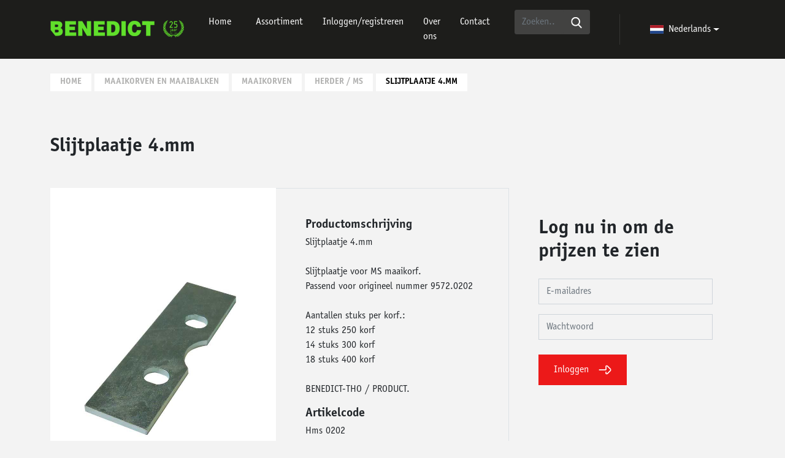

--- FILE ---
content_type: text/html; charset=utf-8
request_url: https://webshop.benedict-tho.nl/nl/ms/Hms%200202/slijtplaatje-4mm
body_size: 4416
content:

<!DOCTYPE html>
<html lang="en">
<head>
    <meta charset="utf-8" />
    <meta name="viewport" content="width=device-width, initial-scale=1.0" />
    <title>Slijtplaatje 4.mm - Benedict-THO B.V.</title>
    <link href="https://cdn.jsdelivr.net/npm/bootstrap@5.1.3/dist/css/bootstrap.min.css" rel="stylesheet" integrity="sha384-1BmE4kWBq78iYhFldvKuhfTAU6auU8tT94WrHftjDbrCEXSU1oBoqyl2QvZ6jIW3" crossorigin="anonymous">
    <link rel="stylesheet" href="https://unpkg.com/swiper@8/swiper-bundle.min.css" />
    <link rel="stylesheet" href="/css/site.css?v=RIM9eWNOPJqeBI1tUfMxGjPU-ABPxnQsvJwdILrNcEc" />
    <link rel="stylesheet" href="/css/responsive.css?v=ct1yG8vv2wTol9I8x8QQXQxI9oOel1Y_U6vTV__Peu0" />
</head>
<body class="Product-Details">

    <header class="d-block sticky-top">
	<nav class="navbar navbar-expand-lg navbar-toggleable-lg navbar-light bg-secondary py-4 py-md-3">
		<div class="container">
			<a class="navbar-brand " id="scroll-logo" href="/nl">
				<img src="/assets/logo-small.png" />
			</a>
			<button class="navbar-toggler" type="button" data-bs-toggle="collapse" data-bs-target=".navbar-collapse" aria-controls="navbarSupportedContent"
							aria-expanded="false" aria-label="Toggle navigation">
				<span class="navbar-toggler-icon"></span>
			</button>
			<div class="navbar-collapse collapse d-lg-inline-flex justify-content-end py-4 py-md-0">
				<ul class="navbar-nav">
					<li class="nav-item order-1 d-flex justify-content-between position-relative d-md-flex d-lg-none d-xl-flex">
						<a class="nav-link text-white px-4 mb-2 mb-md-0" aria-labelledby="home" href="/nl">Home</a>
						<div class="dropdown d-block d-lg-none">
							<button class="btn btn-secondary dropdown-toggle text-white" type="button" id="languageDropdownResponsive" data-bs-toggle="dropdown" aria-expanded="false">
								<img src="/assets/flag-nl.png" />
							</button>
							<ul class="dropdown-menu position-absolute right" aria-labelledby="languageDropdownResponsive">
									<li><a class="dropdown-item" href="/de/ms-type-herder-mahkorbe/Hms%200202/f%C3%BChrungsplatte"><img src="/assets/flag-de.png" /></a></li>
									<li><a class="dropdown-item" href="/en/ms/Hms%200202/wear-plate"><img src="/assets/flag-en.png" /></a></li>
							</ul>
						</div>
					</li>
					<li class="nav-item order-1">
						<a class="nav-link text-white px-3 mb-2 mb-md-0" href="/nl/assortiment">Assortiment</a>
					</li>
						<li class="nav-item order-1">
							<a class="nav-link text-white px-3 mb-2 mb-md-0" href="/nl/login">Inloggen/registreren</a>
						</li>
					<li class="nav-item order-1 d-xl-block d-block d-xl-block d-lg-none d-md-block" aria-labelledby="about-us">
						<a class="nav-link text-white px-3 mb-2 mb-md-0" href="/nl/over-ons">Over ons</a>
					</li>
					<li class="nav-item order-1">
						<a class="nav-link text-white px-3 mb-3 mb-md-0" href="/nl/contact">Contact</a>
					</li>
					<li class="nav-item order-3 order-lg-2">
						<form class="px-4 d-flex justify-content-center mb-2 mb-md-0" method="get" id="search-form" action="/nl/search">
							<div class="input-group">
								<input type="text" class="form-control border-0" name="q" placeholder="Zoeken.." />
								<button type="submit" class="input-group-text"><img src="/assets/search-white.png" /></button>
							</div>
						</form>
					</li>
				</ul>
				<div class="vertical-divider d-xl-block d-none"></div>
				<div class="dropdown d-lg-block d-none">
					<button class="btn btn-secondary dropdown-toggle text-white" type="button" id="languageDropdown" data-bs-toggle="dropdown" aria-expanded="false">
						<img src="/assets/flag-nl.png" class="me-2" />
						<span>Nederlands</span>
					</button>
					<ul class="dropdown-menu" aria-labelledby="languageDropdown">
							<li><a class="dropdown-item" href="/de/ms-type-herder-mahkorbe/Hms%200202/f%C3%BChrungsplatte"><img src="/assets/flag-de.png" class="me-2" /><span class="d-none d-xl-inline-block">Duits</span></a></li>
							<li><a class="dropdown-item" href="/en/ms/Hms%200202/wear-plate"><img src="/assets/flag-en.png" class="me-2" /><span class="d-none d-xl-inline-block">Engels</span></a></li>
					</ul>
				</div>
			</div>
		</div>
	</nav>
</header>

    <div class="container-fluid position-relative">
        

<div class="row">
	<div class="col position-relative">
		<div class="container">
			<div class="row">
    <div class="col px-0 pt-4 pb-5">
        <nav id="breadcrumbs">
                <a class="fw-bold text-uppercase text-decoration-none bg-white py-1 px-3 text-dark breadcrumb" href="/nl">
Home                </a>
                <a class="fw-bold text-uppercase text-decoration-none bg-white py-1 px-3 text-dark breadcrumb" href="/nl/maaikorven-en-maaibalken">
Maaikorven en maaibalken                </a>
                <a class="fw-bold text-uppercase text-decoration-none bg-white py-1 px-3 text-dark breadcrumb" href="/nl/maaikorven-en-maaibalken/herder">
Maaikorven                </a>
                <a class="fw-bold text-uppercase text-decoration-none bg-white py-1 px-3 text-dark breadcrumb" href="/nl/maaikorven-en-maaibalken/herder/ms">
Herder / MS                </a>
                <a class="fw-bold text-uppercase text-decoration-none bg-white py-1 px-3 text-dark breadcrumb" href="/nl/ms/Hms%200202/slijtplaatje-4mm">
Slijtplaatje 4.mm                </a>
        </nav>
    </div>
</div>


			<div class="row pb-5 mb-5">
				<div class="col-12 px-0 py-4">
					<h2 class="fw-bold mb-5">Slijtplaatje 4.mm</h2>
					<div class="row row-cols-1 row-cols-lg-3">
						<div class="col pe-lg-0 swiper-container mb-5 mb-lg-0">
							<div class="swiper w-100 h-100 bg-white">
								<div class="swiper-wrapper">
											<div class="swiper-slide bg-white">
												<div class="swiper-zoom-container">
													<div class="swiper-zoom-target w-100 h-100" style="background-image: url('https://content.benedict-tho.nl/1646809286/dossier-art/_Hms%200202/Hms%200202.jpg');background-repeat: no-repeat;background-size: contain;background-position: 50% 50%">
													</div>
												</div>
											</div>
								</div>
							</div>
						</div>
						<div class="col p-lg-5 border border-start-0 mt-5 mt-lg-0 order-lg-1 order-2" id="productinfo">
							<div id="productinfo-inner" class="mt-3 mt-lg-0">
								<h3 class="fw-bold mb-1">Productomschrijving</h3>
								<p>
									Slijtplaatje 4.mm
									<br/>
									<br/>
Slijtplaatje voor MS maaikorf.<br/>Passend voor origineel nummer 9572.0202<br/><br/>Aantallen stuks per korf.:<br/>12 stuks 250 korf<br/>14 stuks 300 korf<br/>18 stuks 400 korf<br/><br/>BENEDICT-THO /  PRODUCT.								</p>
								<h3 class="fw-bold mb-1">Artikelcode</h3>
								<p>
									Hms 0202
									<br/>
									<br/>
								</p>
								<h3 class="fw-bold mb-1">Beschikbaarheid</h3>
								<p class="d-flex align-items-center stock-status ImmediatelyAvailable">
									<span class="me-2">•</span>
Direct leverbaar
								</p>

							</div>
						</div>
							<form method="post" class="col p-5 pb-0 d-flex flex-column justify-content-start align-items-start order-lg-1 order-2" action="/nl/login?returnUrl=%2Fnl%2Fms%2FHms%25200202%2Fslijtplaatje-4mm">
								<h2 class="mb-4 fw-bold">Log nu in om de prijzen te zien</h2>
								<div class="w-100">
									<input class="form-control mb-3" type="email" name="EmailAddress" placeholder="E-mailadres"/>
									<input class="form-control mb-4" type="password" name="Password" placeholder="Wachtwoord"/>
									<button class="btn btn-tertiary d-inline-flex">
										Inloggen <img class="ms-3" src="/assets/chevron-right.png">
									</button>
								</div>
							<input name="__RequestVerificationToken" type="hidden" value="CfDJ8JInZuSUy4NPoi55Ok4ht9Fp1_STTVJmSzTjRxW2FEn9R7ULIm458tib_Wtz256n5nrvskbc3Fp_N2Uc1zeqLBsPYR_vouLg38lngUvCXmN-Khz4jm9X9odMT93SuD-XHY9SSMTRI0RaZqoRzG5onVs" /></form>
						<div class="thumbs mt-lg-3 d-flex flex-wrap order-lg-3">
								<div class="thumb me-3 mb-3 cursor-pointer" data-index="0" style="background-image: url('https://content.benedict-tho.nl/1646809286/dossier-art/_Hms%200202/Hms%200202.jpg')">
								</div>
						</div>
					</div>
				</div>
			</div>

			<div class="row">

			</div>
		</div>
		<div class="slope bottom left z-10 list-slope"></div>
	</div>
</div>


    </div>
    <footer class="d-flex flex-column position-relative">
	<section id="pros" class="d-flex flex-grow-1">
		<div class="container pb-3">
			<h2 class="mb-5 fw-bold">Waarom je kiest voor Benedict</h2>
			<div id="pros-list" class="d-flex flex-md-row row row-cols-md-1 row-cols-xl-5 flex-column">
				<h3 class="fw-bold mb-4 mb-md-3 d-flex align-items-center">Messcherp voordeel</h3>
				<h3 class="fw-bold mb-4 mb-md-3 d-flex align-items-center">Persoonlijk contact</h3>
				<h3 class="fw-bold mb-4 mb-md-3 d-flex align-items-center">Goede kwaliteit</h3>
				<h3 class="fw-bold mb-4 mb-md-3 d-flex align-items-center">Heldere afspraken</h3>
				<h3 class="fw-bold mb-4 mb-md-3 d-flex align-items-center">Snelle levering</h3>
			</div>
		</div>
	</section>
	<section id="contactinfo" class="bg-secondary d-flex flex-grow-1">
		<div class="container">
			<div class="row">
				<img src="/assets/logo-footer.png" class="col flex-grow-0 mb-5" />
			</div>
			<div class="row">
				<div class="col-lg-3 col-12 mb-4 mb-lg-0">
					<p class="mb-2 text-white">Russchemorswegs 20</p>
					<p class="mb-2 text-white">7161 RT Neede</p>
					<p class="mb-2 text-white">Nederland</p>
				</div>
				<div class="col-lg-3 col-12 mb-4 mb-lg-0">
					<p class="mb-2 text-white"><span class="w-25 d-inline-block">Telefoon</span> +31 (0)545 - 48 21 57</p>
					<p class="mb-2 text-white"><span class="w-25 d-inline-block">Mobiel</span> +31 (0)6 - 551 87 118</p>
					<p class="mb-2 text-white"><span class="w-25 d-inline-block">E-mail</span> <a class="text-primary" href="mailto:info@benedict-tho.nl">info@benedict-tho.nl</a></p>
				</div>
				<div class="col-lg-6 col-12 d-flex align-items-start">
					<a class="btn btn-tertiary d-md-flex d-none" href="/nl/contact">Laat een reactie achter voor ons <img class="ms-3" src="/assets/chevron-right.png"></a>
					<a class="btn btn-tertiary d-md-none d-flex" href="/nl/contact">Laat een reactie achter <img class="ms-3" src="/assets/chevron-right.png"></a>
				</div>
			</div>
		</div>
	</section>
	<section id="copyright" class="bg-white d-flex flex-grow-1 py-4">
		<div class="container d-flex flex-md-row flex-column justify-content-md-between justify-content-start">
			<p class="mb-0 order-2 order-md-1">Copyright © 2022 Benedict-THO B.V.</p>
			<div class="d-flex flex-md-row flex-column order-1 order-md-2 mb-4 mb-md-0">
				<a class="me-lg-5 me-md-3 me-0 mb-2 mb-md-0" href="/nl/algemene-voorwaarden">Algemene voorwaarden</a>
				<a class="me-lg-5 me-md-3 me-0 mb-2 mb-md-0" href="/nl/disclaimer">Disclaimer</a>
				<a class="me-lg-5 me-md-3 me-0 mb-2 mb-md-0" href="/nl/privacy-beleid">Privacy beleid</a>
				<a href="/nl/klantenservice">Klantenservice</a>
			</div>
		</div>
	</section>
	<div class="slope top right"></div>
</footer>

    

    <script src="https://unpkg.com/swiper@8/swiper-bundle.min.js"></script>
    <script src="https://cdn.jsdelivr.net/npm/bootstrap@5.1.3/dist/js/bootstrap.bundle.min.js" integrity="sha384-ka7Sk0Gln4gmtz2MlQnikT1wXgYsOg+OMhuP+IlRH9sENBO0LRn5q+8nbTov4+1p" crossorigin="anonymous"></script>
    <script src="/js/site.js?v=BL3mZ9mHsz4o4Gnrnczg3vjb_BH8egROyxYtMjr4_-Q"></script>
    
	<script type="text/javascript">
	const swiper = new Swiper('.swiper', {
		spaceBetween: 100,
		zoom: {
			maxRatio: 1.5,
		},
		navigation: {
				nextEl: '.swiper-button-next',
				prevEl: '.swiper-button-prev'
		}
	});

	Array.from(document.querySelectorAll(".thumb")).map(function (el) {
			el.addEventListener("click", function (event) {
				swiper.slideTo(event.target.dataset.index);
			});
	});

	Array.from(document.querySelectorAll(".swiper .swiper-zoom-target")).map(function (el) {
		["mouseover", "touchstart"].forEach(function (event) {
				el.addEventListener(event, function() {
					swiper.zoom.in();
				});
		});

		["mouseleave", "touchend"].forEach(function (event) {
				el.addEventListener(event, function() {
					swiper.zoom.out();
				});
		});
	});
</script>

</body>
</html>


--- FILE ---
content_type: text/css
request_url: https://webshop.benedict-tho.nl/css/site.css?v=RIM9eWNOPJqeBI1tUfMxGjPU-ABPxnQsvJwdILrNcEc
body_size: 2689
content:
@font-face {
	font-family: Officina;
	src: url('/fonts/OfficinaSansStd-Book.otf') format('opentype');
}

@font-face {
	font-family: Officina;
	src: url('/fonts/OfficinaSansStd-Bold.otf') format('opentype');
	font-weight: bold;
}

:root {
	--primary: #60df2b;
	--secondary: #1d1d1b;
	--tertiary: #ec1919;
	--gray: #f3f3f3;
}

body, html {
	width: 100%;
	min-height: 100%;
	margin: 0;
	padding: 0;
	background: var(--gray);
	font-family: Officina;
}
/*Utilities*/
.vertical-divider {
	border-left: 1px solid #343432;
	margin: 0 1.5rem;
	height: 50px;
}

.invert {
	filter: invert(1);
}

.slope {
	z-index: -1;
	position: absolute;
	width: 0;
	height: 0;
}

.bottom {
	bottom: 0;
}

.top {
	top: 0;
}

.left {
	left: 0;
}

.right {
	right: 0;
}

.z-10 {
	z-index: 10;
}

.z-15 {
	z-index: 15;
}

.z-20 {
	z-index: 20;
}

/*Utilities end*/
/*Bootstrap overrides*/
.btn {
	border-radius: 0px !important;
	box-shadow: none !important;
	outline: none !important;
	color: white;
	padding: 0.75rem 1.5rem !important;
	display: inline-flex;
	justify-content: start;
	align-items: center;
}

.btn:hover, .btn:focus {
	color: white;
}

.bg-primary {
	background: var(--primary) !important;
}

.text-primary {
	color: var(--primary) !important;
}

.btn-primary {
	background: var(--primary) !important;
	border-color: var(--primary) !important;
}

.bg-secondary {
	background: var(--secondary) !important;
}

.text-secondary {
	color: var(--secondary) !important;
}

.btn-secondary {
	background: var(--secondary) !important;
	border-color: var(--secondary) !important;
}

.bg-tertiary {
	background: var(--tertiary) !important;
}

.text-tertiary {
	color: var(--tertiary) !important;
}

.btn-tertiary {
	background: var(--tertiary) !important;
	border-color: var(--tertiary) !important;
}

.bg-light {
	background: var(--gray) !important;
}

.breadcrumb {
	margin-bottom: 0;
	display: inline-flex;
	color: #b1b1b0 !important;
	font-size: .9rem;
}

.breadcrumb:last-child {
	color: black !important;
}

.form-select,
.form-control {
	background-color: transparent;
	border-radius: 0;
	padding: 0.5rem 0.75rem;
}

.form-select:focus,
.form-control:focus {
	box-shadow: none !important;
	border-color: black !important;
	background-color: transparent;
}
/*Bootstrap overrides end*/

.group {
	margin-bottom: var(--bs-gutter-x);
}

.group-inner {
	height: 275px;
	cursor: pointer;
	word-break: break-word;
}

.group-inner p {
	font-size: 1.1rem;
	padding: 0 0.5rem;
}

.product-block-inner:hover, .product-block-inner:focus {
	cursor: pointer;
}

.product-block-inner {
	height: 450px;
}

.product-block-inner > div.info p.price {
	position: relative;
}

.product-block-inner > div.info p.price::after {
	content: "•";
	font-size: 1.75rem;
	position: absolute;
	right: 0;
	top: 50%;
	transform: translateY(-50%);
	color: #60df2b;
}

.news-card > h3 {
	font-size: 1.1rem;
}

.news-card > p {
	color: #c6c6c6;
}

.news-card > a {
	width: 40px;
	height: 40px;
	padding: 0 !important;
}

/*Footer*/
footer #pros, footer #contactinfo {
	padding: 5rem 0;
}

footer #pros {
	background-image: url('/assets/background-2.png');
}

footer #pros-list > h3 {
	font-size: 1.25rem;
	position: relative;
}

footer #pros-list > h3::after {
	content: "";
	height: 1px;
	width: 100px;
	background: #32323121;
	position: absolute;
	bottom: -10px;
}

footer #copyright,
footer #copyright a {
	color: #b1b1b0 !important;
	text-decoration: none !important;
}
/*Footer end*/
/*Product details*/
body.Product-Details h3 {
	font-size: 1.25rem;
}

.stock-status span {
	font-size: 1.75rem;
	line-height: .75;
}

.price.ImmediatelyAvailable::after,
.stock-status.ImmediatelyAvailable {
	color: #60df2b !important;
}

.price.SupposedlyShippable::after,
.stock-status.SupposedlyShippable {
	color: #fe8c00 !important;
}

.price.InStockWithinTwoWeeks::after,
.stock-status.InStockWithinTwoWeeks {
	color: #fe8c00 !important;
}

.price.NotAvailable::after,
.stock-status.NotAvailable {
	color: #ed1918 !important;
}

.amount-input {
	border: 1px solid #d6d6d6;
	display: inline-flex;
	width: initial;
}

.amount-input > input,
.amount-input > div > button,
.amount-input > div > a {
	border: none;
}

.amount-input > div > a,
.amount-input > div > button {
	border-radius: 0;
	opacity: .25;
}

.amount-input > div > a:hover,
.amount-input > div > a:focus,
.amount-input > div > button:hover,
.amount-input > div > button:focus {
	background: none;
}

.amount-input .plus,
.amount-input .min {
	padding: 0 !important;
}
/*Product details end*/
button.close {
	position: absolute;
	top: 0;
	right: 0;
	opacity: 0.25;
}

button.close img {
	width: 20px;
}

.star {
	max-width: 20px;
}

.star:not(.active) {
	filter: grayscale(1);
	cursor: pointer;
}

#account-menu a.active {
	background: var(--tertiary) !important;
	color: white !important;
}

nav.pagination > .btn {
	padding: 0.35rem .75rem !important;
	font-size: .8rem;
	color: black;
}

nav.pagination > .btn.active {
	color: white;
	background: var(--tertiary);
	opacity: 1;
	border-radius: 50rem !important;
}

.pagination-container {
	padding: .5rem;
	background: white;
}

.pagination {
	justify-content: center;
}

.cursor-pointer {
	cursor: pointer;
}

#cart-amount {
	font-weight: bold;
	font-size: .75rem;
	padding: .1rem .45rem;
	border-radius: 50%;
}

.p-gap {
	padding-left: 0.75rem;
	padding-right: 0.75rem;
}

label.required::after {
	content: "*";
}

.swiper-container {
	min-height: 300px;
}

.swiper-button-next::after, .swiper-button-prev::after {
	content: "";
}

.swiper-button-prev, .swiper-button-next {
	bottom: 0 !important;
	top: initial;
	box-sizing: content-box;
}

.swiper-button-next {
	right: 0;
	left: initial;
	padding: 2rem 2rem 2rem 3rem!important;
}

.swiper-button-prev {
	left: 0;
	right: initial;
	padding: 2rem 3rem 2rem 2rem!important;
}

#search-form > .input-group, #search-form > .input-group > input, #search-form > .input-group > button {
	background: #424241;
	border-color: #424241;
	border-radius: 0.25rem;
	color: white !important;
}

.w-5 {
	width: 5% !important;
}

.w-15 {
	width: 15% !important;
}

#retourbox {
	bottom: calc(-1rem - 25px);
}

#retourbox > img {
	margin: 0 auto;
	transform: translateY(30px);
	width: 175px;
}

#banner {
	background-image: url('/assets/background-1.png');
}

#banner .slope {
	border-left: 0 solid transparent;
	border-right: 105px solid transparent;
	border-bottom: 125px solid #f3f3f3;
}

#banner h1 {
	font-size: 3rem;
	line-height: .75;
}

.bg-sloped-building {
	background-image: url('/assets/building-sloped.png');
	background-repeat: no-repeat;
	background-position: right top;
}

footer .slope {
	border-left: 357px solid transparent;
	border-top: 425px solid #f3f3f3;
}

span.swiper-pagination-bullet.swiper-pagination-bullet-active {
	background: var(--secondary) !important;
}

.swiper-horizontal > .swiper-pagination-bullets, .swiper-pagination-bullets.swiper-pagination-horizontal, .swiper-pagination-custom, .swiper-pagination-fraction {
	bottom: 20px;
}

div#newsinfo > .warehouse-img {
	background-image: url('/assets/warehouse-sloped.png');
	background-repeat: no-repeat;
	padding-bottom: 5rem;
}

.px-reset {
	padding: calc(var(--bs-gutter-x) * .5);
}

.list-slope {
	border-left: 0 solid transparent;
	border-right: 300px solid transparent;
	border-bottom: 357px solid white;
	pointer-events: none;
}

#contact-wrapper,
#register-wrapper,
#login-wrapper {
	background-repeat: no-repeat;
	background-position: right top;
}

#contact-wrapper {
	background-image: url('/assets/building-sloped.png');
}

#register-wrapper {
	background-image: url('/assets/building-sloped.png');
}

#login-wrapper {
	background-image: url('/assets/building-sloped.png');
}

.Home-Index #content-wrapper .container,
.Account-RecoverPassword #login-wrapper,
.Account-Login #login-wrapper .container,
.Account-Register #register-wrapper .container,
.Home-Contact #contact-wrapper .container {
	padding: 10rem 0;
}

.product-img {
	min-width: 150px;
	min-height: 150px;
}

.thumbsSwiper .swiper-slide {
	height: 84.5px;
}

.badge {
	font-size: 1rem !important;
}

.navbar-toggler {
	border: none;
	box-shadow: none !important;
}

.thumb {
	width: 75px;
	height: 75px;
	background-repeat: no-repeat;
	background-size: contain;
	background-position: 50% 50%;
	background-color: white;
}

.mt-n2 {
	margin-top: -3px;
}

.product-docs a {
	text-decoration: none;
}

#highlighted {
	width: 560px;
	position: absolute;
	right: -260px;
	top: 458px;
}

#highlighted .card {
	min-height: 275px;
}

#highlighted .img {
	height: 100%;
	object-fit: cover;
	object-position: center;
}

#highlighted.highlighted-tablet {
	width: 620px;
}

#highlighted.highlighted-tablet .img {
	width: auto !important;
	object-fit: contain;
}

.input-validation-error {
	border-color: rgb(236, 25, 25);
}


--- FILE ---
content_type: text/javascript
request_url: https://webshop.benedict-tho.nl/js/site.js?v=BL3mZ9mHsz4o4Gnrnczg3vjb_BH8egROyxYtMjr4_-Q
body_size: 220
content:
var amountInputs = document.getElementsByClassName("amount-input");
for (var i = 0; i < amountInputs.length; i++) {
	var amountInputEl = amountInputs[i].querySelector('#product-amount');

	amountInputs[i].querySelector('.plus').addEventListener('click', function (evt) {
		if (evt.target.closest('a'))
			return;

		evt.preventDefault();
		let currentValue = parseInt(amountInputEl.value);
		amountInputEl.setAttribute('value', currentValue + 1);
	})

	amountInputs[i].querySelector('.min').addEventListener('click', function (evt) {
		if (evt.target.closest('a'))
			return;

		evt.preventDefault();
		let currentValue = parseInt(amountInputEl.value);
		if (currentValue > 1)
			amountInputEl.setAttribute('value', currentValue - 1);
	})
}

const inputValidationErrors = document.querySelectorAll('.input-validation-error');
inputValidationErrors.forEach(function (el) {
	el.addEventListener('change', function (evt) {
		el.classList.remove('input-validation-error');
	});
})
